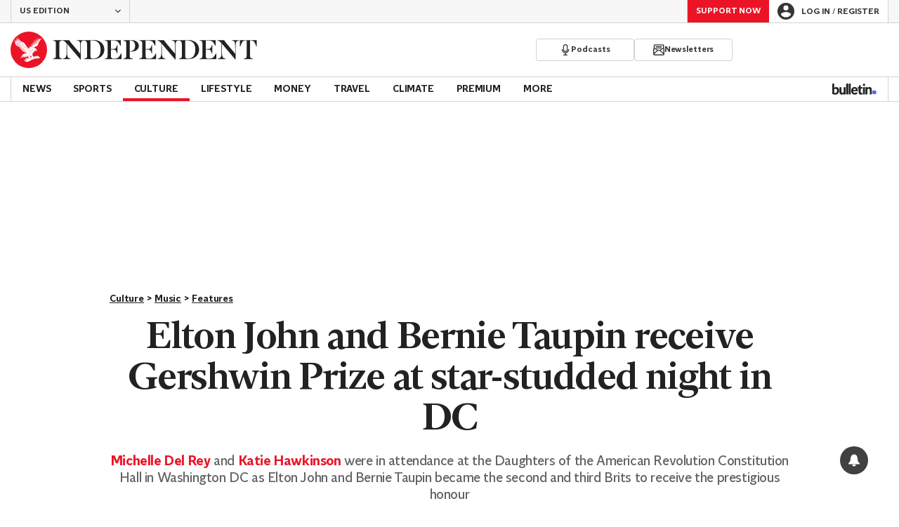

--- FILE ---
content_type: text/javascript;charset=UTF-8
request_url: https://pub.doubleverify.com/dvtag/34448457/DV1395182/pub.js
body_size: 22582
content:
/* CustomSignals GptSignals HouseHold LegacyLayer PLEMetrics SignalsAbs SignalsBsc SignalsCbs SignalsIds SignalsTvp SignalsVlp */
(()=>{var yr=Object.create;var $e=Object.defineProperty,Er=Object.defineProperties,Nt=Object.getOwnPropertyDescriptor,Ar=Object.getOwnPropertyDescriptors,br=Object.getOwnPropertyNames,It=Object.getOwnPropertySymbols,_r=Object.getPrototypeOf,Mt=Object.prototype.hasOwnProperty,wr=Object.prototype.propertyIsEnumerable;var ut=(n,e,t)=>e in n?$e(n,e,{enumerable:!0,configurable:!0,writable:!0,value:t}):n[e]=t,I=(n,e)=>{for(var t in e||(e={}))Mt.call(e,t)&&ut(n,t,e[t]);if(It)for(var t of It(e))wr.call(e,t)&&ut(n,t,e[t]);return n},Ee=(n,e)=>Er(n,Ar(e)),o=(n,e)=>$e(n,"name",{value:e,configurable:!0});var Ot=(n,e)=>()=>(n&&(e=n(n=0)),e);var Dr=(n,e)=>()=>(e||n((e={exports:{}}).exports,e),e.exports);var xr=(n,e,t,r)=>{if(e&&typeof e=="object"||typeof e=="function")for(let i of br(e))!Mt.call(n,i)&&i!==t&&$e(n,i,{get:()=>e[i],enumerable:!(r=Nt(e,i))||r.enumerable});return n};var Cr=(n,e,t)=>(t=n!=null?yr(_r(n)):{},xr(e||!n||!n.__esModule?$e(t,"default",{value:n,enumerable:!0}):t,n));var u=(n,e,t,r)=>{for(var i=r>1?void 0:r?Nt(e,t):e,l=n.length-1,c;l>=0;l--)(c=n[l])&&(i=(r?c(e,t,i):c(i))||i);return r&&i&&$e(e,t,i),i};var d=(n,e,t)=>ut(n,typeof e!="symbol"?e+"":e,t);var T=(n,e,t)=>new Promise((r,i)=>{var l=v=>{try{p(t.next(v))}catch(y){i(y)}},c=v=>{try{p(t.throw(v))}catch(y){i(y)}},p=v=>v.done?r(v.value):Promise.resolve(v.value).then(l,c);p((t=t.apply(n,e)).next())});var g,s=Ot(()=>{g=[{adServerId:"3843",adServerAccountId:"71347885",type:"gpt",customTracking:{c1:{type:"targeting",key:"permutive"}}}]});var a=Ot(()=>{});var Qt=Dr((Sa,Gt)=>{s();a();function Hr(n,e){if(typeof n!="function")throw new TypeError(`Expected the first argument to be a \`function\`, got \`${typeof n}\`.`);let t,r=0;return o(function(...l){clearTimeout(t);let c=Date.now(),p=c-r,v=e-p;v<=0?(r=c,n.apply(this,l)):t=setTimeout(()=>{r=Date.now(),n.apply(this,l)},v)},"throttled")}o(Hr,"throttle");Gt.exports=Hr});s();a();s();a();s();a();s();a();s();a();s();a();s();a();var N=[];for(let n=0;n<256;++n)N.push((n+256).toString(16).slice(1));function Lt(n,e=0){return(N[n[e+0]]+N[n[e+1]]+N[n[e+2]]+N[n[e+3]]+"-"+N[n[e+4]]+N[n[e+5]]+"-"+N[n[e+6]]+N[n[e+7]]+"-"+N[n[e+8]]+N[n[e+9]]+"-"+N[n[e+10]]+N[n[e+11]]+N[n[e+12]]+N[n[e+13]]+N[n[e+14]]+N[n[e+15]]).toLowerCase()}o(Lt,"unsafeStringify");s();a();var ct,Ir=new Uint8Array(16);function gt(){if(!ct){if(typeof crypto=="undefined"||!crypto.getRandomValues)throw new Error("crypto.getRandomValues() not supported. See https://github.com/uuidjs/uuid#getrandomvalues-not-supported");ct=crypto.getRandomValues.bind(crypto)}return ct(Ir)}o(gt,"rng");s();a();s();a();var Nr=typeof crypto!="undefined"&&crypto.randomUUID&&crypto.randomUUID.bind(crypto),pt={randomUUID:Nr};function Mr(n,e,t){var i,l,c;n=n||{};let r=(c=(l=n.random)!=null?l:(i=n.rng)==null?void 0:i.call(n))!=null?c:gt();if(r.length<16)throw new Error("Random bytes length must be >= 16");if(r[6]=r[6]&15|64,r[8]=r[8]&63|128,e){if(t=t||0,t<0||t+16>e.length)throw new RangeError(`UUID byte range ${t}:${t+15} is out of buffer bounds`);for(let p=0;p<16;++p)e[t+p]=r[p];return e}return Lt(r)}o(Mr,"_v4");function Or(n,e,t){return pt.randomUUID&&!e&&!n?pt.randomUUID():Mr(n,e,t)}o(Or,"v4");var mt=Or;var ne=o(()=>mt(),"uuid");s();a();var Le=o((n,e)=>((...t)=>{try{let r=n(...t);return r instanceof Promise?r.then(i=>i,i=>e(i,...t)):r}catch(r){return e(r,...t)}}),"withErrorHandler");s();a();var Fe,Ue,qe,X=class X{constructor(e,t){d(this,"collections",new Set);d(this,"children",new X.Set);d(this,"beforeDestroyed");this.beforeDestroyed=t!=null?t:(()=>{});for(let[r,i]of Object.entries(e))Object.defineProperty(this,r,{value:i});e.parent!=null&&(e.parent.destroyed?this.destroy():e.parent.children.add(this))}static Create(e,t){return new X(e,t)}static CreateRoot(e,t){return new X(e,t)}destroy(){if(this.beforeDestroyed!=null){try{this.beforeDestroyed(this)}catch(e){}for(let e of this.children)e.destroy();this.beforeDestroyed=void 0;for(let e of this.collections)e.delete(this)}return this}get destroyed(){return this.beforeDestroyed==null}};o(X,"EntityClass"),d(X,"Set",(Fe=class extends Set{add(t){return t.destroyed||(t.collections.add(this),super.add(t)),this}delete(t){return t.collections.delete(this),super.delete(t)}clear(){for(let t of this.values())t.collections.delete(this);super.clear()}peek(){return this.values().next().value}conjure(t){let r=this.peek();return r==null&&(r=t(),this.add(r)),r}},o(Fe,"EntitySet"),Fe)),d(X,"Map",(Ue=class extends Map{set(t,r){return t.destroyed||(t.collections.add(this),super.set(t,r)),this}delete(t){return t.collections.delete(this),super.delete(t)}clear(){for(let t of this.keys())t.collections.delete(this);return super.clear()}summon(t,r){let i=super.get(t);return i==null&&(i=r,this.set(t,i)),i}conjure(t,r){let i=super.get(t);return i==null&&(i=r(),this.set(t,i)),i}},o(Ue,"EntityMap"),Ue)),d(X,"Link",(qe=class extends X.Map{get(t){return super.conjure(t,()=>new X.Set)}},o(qe,"EntityLink"),qe));var Ae=X,R;(l=>(l.Set=Ae.Set,l.Map=Ae.Map,l.Link=Ae.Link,l.Create=Ae.Create,l.CreateRoot=Ae.CreateRoot))(R||(R={}));s();a();var Ze=class Ze{constructor(e,t,r){d(this,"_message","unknown");d(this,"_trace",[]);d(this,"_silenced",!1);if(e instanceof Ze)return e.addToTrace(r,t);typeof e=="object"&&e!=null&&"message"in e&&typeof e.message=="string"?this._message=e.message:this._message=`${e}`,this.addToTrace(r,t)}get message(){return this._message}get trace(){return this._trace}get silenced(){return this._silenced}silence(){return this._silenced=!0,this}addToTrace(e,t){return this._trace.unshift(e),this.maybeCompleteTrace(t),this}maybeCompleteTrace(e){return T(this,null,function*(){let t=this._trace.length;yield Promise.resolve(),yield Promise.resolve(),yield Promise.resolve(),!this.silenced&&t===this._trace.length&&e(this)})}};o(Ze,"TracedError");var Ge=Ze;var ft=class ft{constructor(e){d(this,"moduleInstances",new Map);d(this,"methodsToExecute",[]);d(this,"errorHandlers",[]);d(this,"activeSession",null);d(this,"executedMethodIndex",0);this.initializeModules(e)}initializeModules(e){let t=e.map(r=>this.createModule(r));for(let r of t)this.applyModuleDecoration(r),this.applyExecuteDecoration(r),this.applyPluginDecoration(r),this.applyErrorDecoration(r),this.applyCatchErrorDecoration(r)}get session(){if(this.activeSession==null)throw new Error("Core has no active session");return this.activeSession}inject(e){let t=this.modules,r=[];for(let i of e){let l=t[i.name];l==null?r.push(i):this.moduleInstances.set(i,l)}this.initializeModules(r),this.execute()}get(e){return this.getModule(e)}execute(){this.activeSession==null&&(this.activeSession=R.CreateRoot({id:ne()}));for(let e of this.methodsToExecute.slice(this.executedMethodIndex))e();this.executedMethodIndex=this.methodsToExecute.length}reset(){this.activeSession!=null&&(this.activeSession.destroy(),this.activeSession=null,this.executedMethodIndex=0)}get modules(){let e={};for(let[t,r]of this.moduleInstances)e[t.name]=r;return e}getModule(e){let t=this.moduleInstances.get(e);if(t==null)throw new Error(`module not in core: ${e.name}`);return t}createModule(e){if(e.prototype.moduleConfig==null)throw new Error(`not a module: ${e.name}`);let t=new e;return t.core=this,this.moduleInstances.set(e,t),t}applyModuleDecoration(e){var r;let t=e.constructor.prototype.moduleConfig;for(let{method:i}of t)e[i]=Le(e[i].bind(e),(l,...c)=>{throw this.traceError(l,`${e.constructor.name}.${i}(${c.map(p=>typeof p).join(",")})`)});(r=e.plugins)!=null||(e.plugins={}),e.pluginFunctions={};for(let i of Object.keys(e.plugins))e.pluginFunctions[i]=[],e.plugins[i]=(...l)=>{let c=[];for(let p of e.pluginFunctions[i])p(c,...l);return c}}applyExecuteDecoration(e){var r;let t=(r=e.constructor.prototype.executeConfig)!=null?r:[];for(let{method:i}of t)this.methodsToExecute.push(Le(e[i],l=>{this.traceError(l,"@execute")}))}applyPluginDecoration(e){var r;let t=(r=e.constructor.prototype.pluginConfig)!=null?r:[];for(let{PluggableClass:i,category:l,method:c}of t)this.getModule(i).pluginFunctions[l].push(Le((p,...v)=>{p.push(e[c](...v))},p=>{this.traceError(p,`@plugin(${i.name},'${l}')`)}))}applyErrorDecoration(e){var r;let t=(r=e.constructor.prototype.errorConfig)!=null?r:[];for(let{method:i}of t)this.errorHandlers.push(Le(e[i],l=>{l instanceof Ge&&l.silence()}))}applyCatchErrorDecoration(e){var r;let t=(r=e.constructor.prototype.catchErrorConfig)!=null?r:[];for(let{method:i}of t)e[i]=Le(e[i],l=>{this.traceError(l,"@catchError")})}traceError(e,t){return new Ge(e,r=>this.reportError(r),t)}reportError(e){for(let t of this.errorHandlers)t(e.message,[...e.trace])}};o(ft,"Core");var Qe=ft;s();a();s();a();var ht=[],et=ht;var f=o(n=>{let e=n.prototype,t=Object.getOwnPropertyNames(e).filter(r=>{var i;return r!=="constructor"&&((i=Object.getOwnPropertyDescriptor(e,r))==null?void 0:i.value)instanceof Function});e.moduleConfig=t.map(r=>({method:r})),ht.push(n)},"moduleClass"),C=o(n=>e=>{},"attachModule"),_=o((n,e)=>{var t;n.executeConfig=(t=n.executeConfig)!=null?t:[],n.executeConfig.push({method:e})},"executeMethod"),h=o((n,e)=>(t,r)=>{var i;t.pluginConfig=(i=t.pluginConfig)!=null?i:[],t.pluginConfig.push({PluggableClass:n,category:e,method:r})},"pluginMethod"),Be=o((n,e)=>{var t;n.catchErrorConfig=(t=n.catchErrorConfig)!=null?t:[],n.catchErrorConfig.push({method:e})},"catchErrorMethod"),vt=o((n,e)=>{var t;n.errorConfig=(t=n.errorConfig)!=null?t:[],n.errorConfig.push({method:e})},"errorMethod");s();a();s();a();s();a();var S=class{constructor(){d(this,"timeFunction",new R.Map)}window(){return window}document(){return this.window().document}pageUrl(){var e,t;return(t=(e=this.window().location)==null?void 0:e.href)!=null?t:""}hostname(){return new URL(this.pageUrl()).hostname}time(){return this.timeFunction.conjure(this.core.session,()=>{let e=this.window(),t=!1;try{t=typeof e.performance.now()=="number"}catch(r){}return t?()=>Math.floor(e.performance.now()):()=>e.Date.now()})()}sendBeacon(e){try{let t=this.window().navigator;typeof(t==null?void 0:t.sendBeacon)=="function"?t.sendBeacon(e):new Image().src=e}catch(t){}}};o(S,"Env"),S=u([f],S);s();a();var Ft=o((n,e)=>(e==null?void 0:e.structuredClone)!=null?e.structuredClone(n):JSON.parse(JSON.stringify(n)),"deepClone");s();a();s();a();var Ut=o(n=>{if(typeof n!="object"||n===null||Array.isArray(n))return!1;let e=n;return e.gdprApplies!==void 0&&typeof e.gdprApplies!="boolean"&&e.gdprApplies!==0&&e.gdprApplies!==1||e.eventStatus!=="tcloaded"&&e.eventStatus!=="cmpuishown"&&e.eventStatus!=="useractioncomplete"&&e.eventStatus!==void 0||e.tcString!==void 0&&typeof e.tcString!="string"?!1:e.gdprApplies===!1||e.gdprApplies===0||e.gdprApplies===void 0?!(e.tcString!==void 0||e.purpose!==void 0||e.vendor!==void 0||e.publisher!==void 0):!(typeof e.tcString!="string"||!Lr(e.purpose)||!Fr(e.vendor)||!Ur(e.publisher))},"isValidTCData"),Lr=o(n=>{if(typeof n!="object"||n===null)return!1;let e=n;return tt(e.consents)&&tt(e.legitimateInterests)},"isValidPurposeObject"),Fr=o(n=>{if(typeof n!="object"||n===null)return!1;let e=n;return tt(e.consents)&&tt(e.legitimateInterests)},"isValidVendorObject"),Ur=o(n=>{if(typeof n!="object"||n===null||n===void 0)return!1;let e=n;return!(e.restrictions!==void 0&&!qr(e.restrictions))},"isValidPublisherObject"),tt=o(n=>typeof n!="object"||n===null?!1:Object.entries(n).every(([e,t])=>{let r=parseInt(e,10);return!isNaN(r)&&(typeof t=="boolean"||t===void 0)}),"isRecordOfBooleansOrUndefined"),qr=o(n=>typeof n!="object"||n===null?!1:Object.entries(n).every(([e,t])=>{let r=parseInt(e,10);return isNaN(r)||typeof t!="object"||t===null?!1:Object.entries(t).every(([i,l])=>{let c=parseInt(i,10),p=Number(l);return!isNaN(c)&&!isNaN(p)&&p>=0&&p<=3})}),"isValidPublisherRestrictions");var We=126,qt=2,kr=20,Yr=250;var Y=class{constructor(){d(this,"firstResultPromise",new R.Map);d(this,"tcState",new R.Map);d(this,"declaredPurposes",new R.Map);d(this,"plugins",{signalReady:o(()=>[],"signalReady")})}getTcState(){return I({},this.tcState.conjure(this.core.session,()=>({apiAvailable:this._getCmpApi()!=null,applies:"",signalSettled:!1,tcString:""})))}getDeclaredPurposes(){return I({},this.declaredPurposes.conjure(this.core.session,()=>({purposes:[],flexiblePurposes:[2,7,8,10],legIntPurposes:[2,7,8,10]})))}getTcStateAsync(){return T(this,null,function*(){return yield this._getTcStatePromise(),this.getTcState()})}apiAvailable(){return this.getTcState().apiAvailable}applies(){let e=this.getTcState();return e.applies==="1"?!0:e.applies==="0"?!1:void 0}hasLegalBasis(e){let{applies:t,tcString:r,purpose:i,vendor:l}=this.getTcState();if(t!=="1"||r===""||i==null||l==null)return;let c=this._getActiveLegalBasis(e);if(c!=null)return c===0?!1:c===1?i.consents[e]===!0&&l.consent===!0:i.legitimateInterests[e]===!0&&l.legitimateInterest===!0}_getTcStatePromise(){return T(this,null,function*(){return this.firstResultPromise.conjure(this.core.session,()=>this._monitorTcState()).catch(()=>{})})}_monitorTcState(){return T(this,null,function*(){let e=yield this._getCmpApiAsync();if(e!=null){try{e("getVendorList",qt,(t,r)=>{var i;if(r===!0&&((i=t==null?void 0:t.vendors)==null?void 0:i[We])!=null){let{purposes:l,flexiblePurposes:c,legIntPurposes:p}=t.vendors[We];this._setDeclaredPurposes({purposes:l,flexiblePurposes:c,legIntPurposes:p})}})}catch(t){}yield new Promise(t=>{try{e("addEventListener",qt,(r,i)=>{i===!0&&Ut(r)&&this._setTcState(r),t()})}catch(r){t()}})}})}_getCmpApiAsync(){return T(this,null,function*(){let e=this.core.get(S).window(),t=this._getCmpApi(),r=0;for(;t==null&&r<kr;)r++,yield new Promise(i=>e.setTimeout(i,Yr)),t=this._getCmpApi();return t})}_getCmpApi(){let t=this.core.get(S).window().__tcfapi;if(typeof t=="function")return t}_setDeclaredPurposes(e){this.declaredPurposes.set(this.core.session,{purposes:[...e.purposes],flexiblePurposes:[...e.flexiblePurposes],legIntPurposes:[...e.legIntPurposes]})}_setTcState(e){let t=this._convertTcDataToTcState(e);this.tcState.set(this.core.session,t),t.signalSettled&&this.plugins.signalReady()}_convertTcDataToTcState(e){let t=e.gdprApplies==null?"":e.gdprApplies===!0||e.gdprApplies===1?"1":"0",r=e.eventStatus==="tcloaded"||e.eventStatus==="useractioncomplete"||t==="0",i={apiAvailable:!0,applies:t,signalSettled:r,tcString:""};return!(e.gdprApplies===!0||e.gdprApplies===1)||e.tcString===""?i:Ee(I({},i),{tcString:e.tcString,purpose:Ft(e.purpose),vendor:{legitimateInterest:e.vendor.legitimateInterests[We]===!0,consent:e.vendor.consents[We]===!0},publisherRestrictions:this._extractDvRestrictions(e.publisher.restrictions)})}_extractDvRestrictions(e){let t={};for(let[r,i]of Object.entries(e)){let l=i[We];l!=null&&(t[Number(r)]=l)}return t}_getActiveLegalBasis(e){let t=this.getDeclaredPurposes(),{publisherRestrictions:r}=this.getTcState();if(r==null)return;let i=r[e];if(i===0)return 0;let l=t.legIntPurposes.includes(e)?2:t.purposes.includes(e)?1:0;if(l===0)return 0;if(i===1||i===2){let c=i===1?1:2,p=t.flexiblePurposes.includes(e);return l===c||p?c:0}return l}};o(Y,"Gdpr"),u([_],Y.prototype,"_getTcStatePromise",1),Y=u([f],Y);s();a();s();a();var jr=[[/((\?)|&)(?:amp_lite|fr=operanews)/g,"$2"],[/(^https?:\/\/)(www\.)/g,"$1"],[/(((\?)|&|%3F|%26|;)(?:utm_campaign|utm_source|utm_content|utm_term|utm_viral|utm_medium|utm_identifier|utm_key|fb_source|referrer|referer|ref|rand|rnd|randid|\.?rand|\.?partner|cb|count|adid|session|sessionid|session_redirect|param\d|userinfo|uid|refresh|ocid|ncid|clickenc|fbclid|amp_js_v|amp_gsa|ns_source|ns_campaign|ns_mchanel|ns_mchannel|ns_linkname|ns_fee|src|ex_cid|usqp|source|xid|trkid|utm_social-type|mbid|utm_brand|__twitter_impression|utm_referrer|CMP|cmp|_cmp|cq_cmp)=[^&]*)/g,"$3"],[/[/.]amp(?:\/[?&]*)?$/g,""],[/((\?)|&)(?:outputType|isFollow|suppressMediaBar|cid|ICID|icid|bdk|wtu_id_h|utm_placement|intcmp|_native_ads|traffic_source|entry|\.tsrc|autoplay|autostart|dc_data|influencer|pubdate|utm_hp_ref|redirect|service|refresh_ce|refresh_cens|xcmg|target_id|_amp)=[^&]*/g,"$2"],[/(\?|&)(?:amp)(?:&|$|=[^&]*)/g,"$1"]],Vr=[[/(?:\/|\/\?|\?|&|\/\$0|#[\s\S]*)+$/g,""],[/(?:\/|\/\?|\?|&|\/\$0|#[\s\S]*)+$/g,""]],kt=o((n,e)=>{for(let[t,r]of n)e=e.replace(t,r);return e},"replaceByRules"),Yt=o(n=>{let e=kt(jr,n);return kt(Vr,e)},"normalizeUrl");s();a();var jt=o(n=>n.split("?",1)[0].split("#",1)[0],"stripUrlQuery");s();a();var j=class{getTagInfo(){return{ctx:"34448457",cmp:"DV1395182"}}getShortCommitId(){return"fdd651c"}getBuildTimestamp(){return 1769133623251}getAuthToken(){return"ydoZX51pdZDy8oMxawiW4IHLFrMLbedG+ouFZPHqo+y5gGNGl77Ka1fef1gU5PBtxrVRfuHC0v8kdM1iJM9NCV/81qt9mXs+Ueoj+ZXby7zF0btsonR2S2jNwAHGuX6UqksVTrzIc9Mt7nNGKthermOudirZOBgyuWkxvHE="}};o(j,"DefinedVariables"),j=u([f],j);s();a();var Vt=o((n,e)=>{try{let t=new URLSearchParams(n),r=t.get("ctx"),i=t.get("cmp");if(r!=null&&i!=null)return{ctx:r,cmp:i,prefetch:e,legacy:!0}}catch(t){}return null},"parseInfo"),zt=o(n=>{var e;return n.pathname!=="/signals/pub.js"?null:(e=Vt(n.search,!0))!=null?e:Vt(n.hash.substring(1).split("?")[0],!1)},"parseLegacyPagetagUrl");var zr=1e3,$r=/^\/dvtag\/([^/]+)\/([^/]+)\/pub\.js$/,D=class{constructor(){d(this,"visit");d(this,"tagInfo");d(this,"currentScriptBaseUrlCache");d(this,"plugins",{newVisit:o(e=>[],"newVisit"),overrideTagInfo:o(e=>[],"overrideTagInfo")});d(this,"_normalizeUrl",Yt)}_initialize(){this.getTagInfo(),this.getCurrentScriptBaseUrl(),this.updateVisit(!1),this.plugins.newVisit(this.visit),this._installNavigationListener()}getTagInfo(){var e;if(this.tagInfo==null){try{this.tagInfo=this._parseTagInfo()}catch(r){}(e=this.tagInfo)!=null||(this.tagInfo={ctx:"unknown",cmp:"unknown"});let t=this.plugins.overrideTagInfo(this.tagInfo);t.length>0&&(this.tagInfo=I(I({},this.tagInfo),t[0]))}return this.tagInfo}_parseTagInfo(){let e=this.core.get(j).getTagInfo();if(e!=null)return e;let t=this._getCurrentScriptSrc();if(t==null)return null;let r=new URL(t,"https://pub.doubleverify.com"),i=r.pathname,l=$r.exec(i);if(l!=null){let[,c,p]=l;return{ctx:c,cmp:p}}return zt(r)}_getCurrentScriptSrc(){var e,t;return(t=(e=this.core.get(S).window().document.currentScript)==null?void 0:e.getAttribute("src"))!=null?t:null}getCurrentScriptBaseUrl(){if(this.currentScriptBaseUrlCache!==void 0)return this.currentScriptBaseUrlCache;let e=this._getCurrentScriptSrc();if(e==null)return null;try{e.startsWith("//")&&(e="https:"+e);let{origin:t,pathname:r}=new URL(e),i=r.split("/").slice(0,-1).join("/");return this.currentScriptBaseUrlCache=`${t}${i}/`,this.currentScriptBaseUrlCache}catch(t){return null}}updateVisit(e=!0){var r,i;let t=this.getStrippedPageUrl();if(this.visit==null||this.visit.strippedUrl!==t){let l=ne();this.visit={strippedUrl:t,normalizedUrl:this._normalizeUrl(this.core.get(S).window().location.href),uuid:l,sessionUuid:(i=(r=this.visit)==null?void 0:r.sessionUuid)!=null?i:l},e&&this.plugins.newVisit(this.visit)}return this.visit}getVisit(){var e;return(e=this.visit)!=null?e:this.updateVisit(!1)}getStrippedPageUrl(){return jt(this.core.get(S).window().location.href)}getNormalizedPageUrl(){return this.getVisit().normalizedUrl}getVisitUuid(){return this.getVisit().uuid}getSessionUuid(){return this.getVisit().sessionUuid}_installNavigationListener(){var r;let e=this.core.get(S).window(),t=o(()=>this.updateVisit(!0),"cb");((r=e.navigation)==null?void 0:r.addEventListener)!=null?e.navigation.addEventListener("navigatesuccess",t):setInterval(t,zr)}};o(D,"Context"),u([_],D.prototype,"_initialize",1),D=u([f],D);s();a();s();a();s();a();var be=o(()=>(...n)=>[],"apiPlugin"),M=class{constructor(){d(this,"plugins",{queueAdRequest:be(),defineSlot:be(),adRendered:be(),adRemoved:be(),getTargeting:be(),addEventListener:o((e,t)=>[],"addEventListener"),removeEventListener:o((e,t)=>[],"removeEventListener"),toggleDebugMode:be(),_debugScriptLoaded:be()})}_initialize(){var r;let e=this.core.get(S).window(),t=(r=e.dvtag)!=null?r:{};e.dvtag=t,t.queueAdRequest=this.queueAdRequest,t.defineSlot=this.defineSlot,t.adRendered=this.adRendered,t.adRemoved=this.adRemoved,t.getTargeting=this.getTargeting,t.addEventListener=this.addEventListener,t.removeEventListener=this.removeEventListener,t.toggleDebugMode=this.toggleDebugMode,t._debugScriptLoaded=this._debugScriptLoaded}queueAdRequest(...e){this.plugins.queueAdRequest(...e)}defineSlot(...e){this.plugins.defineSlot(...e)}adRendered(...e){this.plugins.adRendered(...e)}adRemoved(...e){this.plugins.adRemoved(...e)}getTargeting(...e){var t;return(t=this.plugins.getTargeting(...e)[0])!=null?t:{}}addEventListener(e,t){this.plugins.addEventListener(e,t)}removeEventListener(e,t){this.plugins.removeEventListener(e,t)}toggleDebugMode(...e){this.plugins.toggleDebugMode(...e)}_debugScriptLoaded(...e){this.plugins._debugScriptLoaded(...e)}};o(M,"Api"),u([_],M.prototype,"_initialize",1),M=u([f],M);s();a();var St=class St{constructor(){d(this,"pending",[]);d(this,"flushing",!1)}push(e){this.pending.push(e),this.flush()}flush(){return T(this,null,function*(){var t;if(this.flushing)return;this.flushing=!0;let e=this.pending.shift();for(;e!=null;){try{yield e.promise}catch(r){}try{(t=e.callback)==null||t.call(e)}catch(r){}e=this.pending.shift()}this.flushing=!1})}};o(St,"AsyncQueue");var rt=St;var b=class{constructor(){d(this,"plugins",{adRequestQueued:o(e=>[],"adRequestQueued"),adRequestTimedOut:o(e=>[],"adRequestTimedOut"),adRequestBeforeRelease:o(e=>[],"adRequestBeforeRelease"),adRequestCompleted:o(e=>[],"adRequestCompleted")});d(this,"queue",new rt);d(this,"adRequestCounter",0)}_queueAdRequest(e={}){var l,c;let t={index:this.adRequestCounter++,status:"queued",timeoutValue:(l=e.timeout)!=null?l:0,onDvtagReadyCalled:(c=e.timestamp)!=null?c:0,waitingStarted:new Date().getTime(),internal:e.internal};this.core.get(D).updateVisit(),this.plugins.adRequestQueued(t);let r=e.callback;r===void 0?e.callback=()=>{}:r===null?t.status="tag-timeout":e.callback=()=>{t.status="queue-timeout",t.callbackCalled=new Date().getTime(),e.callback=null,this.plugins.adRequestTimedOut(t);try{r()}catch(p){}};let i=o(()=>{if(e.callback!=null){e.callback=null,t.status="success",t.callbackCalled=new Date().getTime(),this.plugins.adRequestBeforeRelease(t);try{r==null||r()}catch(p){}}else this.plugins.adRequestBeforeRelease(t);t.waitingEnded=new Date().getTime(),this.plugins.adRequestCompleted(t)},"onAsyncOperationsCompleted");this.queue.push({callback:i,adRequest:t})}delayAdRequests(e){this.queue.push({promise:e})}};o(b,"AdRequestQueue"),u([h(M,"queueAdRequest")],b.prototype,"_queueAdRequest",1),b=u([f],b);s();a();var Qr="https://vtrk.doubleverify.com",$t="dvtag",Br=1,O=class{constructor(){d(this,"sharedDataPoints");d(this,"legacyAdRequestsSeen",0)}_onAdRequestCompleted(e){if(e.internal&&(this.legacyAdRequestsSeen+=1),e.index>0&&!(e.internal&&this.legacyAdRequestsSeen===1))return;let{timeoutValue:t,onDvtagReadyCalled:r,callbackCalled:i}=e,l=i!=null?i-r:t,{applies:c,apiAvailable:p}=this.core.get(Y).getTcState();this.fireEvent(e.index===0?"ad-request":"legacy-ad-request",{cd111:e.status,cm106:e.index,cm107:l,cd112:e.internal?"legacy":"modern",cd115:c,cm116:p?1:0},{sampleInterval:Br})}_getSharedDataPoints(){if(this.sharedDataPoints==null){let e=this.core.get(D),t=this.core.get(j),r=this.core.get(S),{ctx:i,cmp:l,legacy:c}=e.getTagInfo(),p=r.hostname(),v=e.getSessionUuid(),y=t.getShortCommitId(),x=e.getCurrentScriptBaseUrl(),U;if(x!=null){let ce=new URL(x);ce.hostname.endsWith(".doubleverify.com")?U="com":ce.hostname.endsWith(".dv.tech")&&(U="tech")}this.sharedDataPoints={cd102:y,cd103:"",cd107:v,cd109:c?"legacy":"modern",cd200:U,cd108:"",cd105:i,cd106:l,cd104:p}}return this.sharedDataPoints}fireEvent(e,t,{sampleInterval:r=1,trackerUuid:i=ne(),spoofWrapperId:l=!1}={}){if(Math.random()>=1/r)return;t=Ee(I(I({},t),this._getSharedDataPoints()),{cd101:e,cm101:r});let c=Ee(I({ec:$t,ea:t.cd101,ctx:l?$t:t.cd105,cmp:t.cd106},t),{cid:i,t:"event",v:1,z:i,cd160:i}),p=new URL(Qr);for(let[v,y]of Object.entries(c))y!=null&&p.searchParams.set(v,`${y}`);this.core.get(S).sendBeacon(p.href)}};o(O,"Events"),u([h(b,"adRequestCompleted")],O.prototype,"_onAdRequestCompleted",1),O=u([f],O);s();a();s();a();var ie=class{constructor(){d(this,"plugins",{shouldPerformIntentionalDuplicateMeasurement:o(e=>[],"shouldPerformIntentionalDuplicateMeasurement"),shouldEnforcePLEMetricsCompliance:o(()=>[],"shouldEnforcePLEMetricsCompliance")})}shouldPerformIntentionalDuplicateMeasurement(e){return this.plugins.shouldPerformIntentionalDuplicateMeasurement(e).some(t=>t===!0)}shouldEnforcePLEMetricsCompliance(){return this.plugins.shouldEnforcePLEMetricsCompliance().some(e=>e===!0)}};o(ie,"MeasurementFlags"),ie=u([f],ie);var Wr={PLEMetrics:{purposes:[8]}},J=class{constructor(){d(this,"plugins",{permissionsChanged:o(()=>[],"permissionsChanged")});d(this,"plemDryRunEnabled",new R.Map)}_onSignalReady(){this.plugins.permissionsChanged()}_canProcessInternal(e){let t=Wr[e];if(t==null)return!0;let r=this.core.get(Y);if(!r.apiAvailable())return!0;let i=r.applies();return i===void 0?!1:i===!1?!0:t.purposes.every(l=>r.hasLegalBasis(l)===!0)}canProcess(e){return e==="PLEMetrics"&&this.plemDryRunEnabled.conjure(this.core.session,()=>this.core.get(ie).shouldEnforcePLEMetricsCompliance()!==!0)?{result:!0,resultWithoutDryRun:this._canProcessInternal(e),dryRunEnabled:!0}:{result:this._canProcessInternal(e)}}};o(J,"DataProcessingPermissions"),u([h(Y,"signalReady")],J.prototype,"_onSignalReady",1),J=u([f],J);s();a();s();a();s();a();s();a();var E=class{constructor(){d(this,"plugins",{slotDiscovered:o((e,t)=>[],"slotDiscovered")});d(this,"slots",new R.Set)}getSlot(e,t){for(let r of this.slots)if(r.adServer===e&&r.elementId===t)return r}getSlots(e){let t=[...this.slots];return e==null?t:t.filter(r=>r.adServer===e)}createSlot(e,t,r,i,l,c){let p=this.getSlot(e,r);p!=null&&p.destroy();let v=R.Create({parent:this.core.session,adServer:e,elementId:r,adUnit:i,adServerConfig:l,uuid:ne(),creationTime:Date.now()});return this.slots.add(v),c==null||c(v),this.plugins.slotDiscovered(v,t),v}};o(E,"SlotStore"),E=u([f],E);var ge=class{constructor(){d(this,"plugins",{adRemoved:o(e=>[],"adRemoved")})}_monitorAdRemoval(e){let t=this.core.get(S).document().getElementById(e.elementId);if(t==null)return;R.Create({parent:e,observer:new MutationObserver(i=>{let l=i.length,c=0,p=t.children.length;for(let v=i.length-1;v>=0;v--){let y=i[v];if(p===0){this.plugins.adRemoved(e);break}if(c===l-1)break;let x=y.removedNodes.length-y.addedNodes.length;p+=x,c++}})},({parent:i,observer:l})=>{l.disconnect(),this.plugins.adRemoved(i)}).observer.observe(t,{childList:!0})}};o(ge,"AdRemoved"),u([h(E,"slotDiscovered")],ge.prototype,"_monitorAdRemoval",1),ge=u([f],ge);var P=class{constructor(){d(this,"adEmpty",new R.Map);d(this,"adRequestInFlight",new R.Map);d(this,"nonEmptyAdResponses",new R.Map);d(this,"creatives",new R.Link);d(this,"plugins",{adRequested:o(e=>[],"adRequested"),adRequestedOrInferred:o(e=>[],"adRequestedOrInferred"),adRendered:o((e,t)=>[],"adRendered"),adRemoved:o(e=>[],"adRemoved")})}setAdRequested(e){this.adRequestInFlight.set(e,!0),this.plugins.adRequested(e),this.plugins.adRequestedOrInferred(e)}setAdRendered(e,t){this.adRequestInFlight.get(e)!==!0&&this.plugins.adRequestedOrInferred(e),this._setAdRemoved(e),this.adEmpty.set(e,!1),this.adRequestInFlight.set(e,!1),t!=null&&this.nonEmptyAdResponses.set(e,this.nonEmptyAdResponses.summon(e,0)+1);let r=null;if(t!=null){let i=this.core.get(S).time();r=R.Create(I({parent:e,timestamp:i},t)),this.creatives.get(e).add(r)}this.plugins.adRendered(e,r)}_setAdRemoved(e){if(this.adEmpty.get(e)===!1){this.adEmpty.set(e,!0);for(let t of this.creatives.get(e))t.destroy();this.plugins.adRemoved(e)}}getNonEmptyAdRenderedCount(e){return this.nonEmptyAdResponses.summon(e,0)}};o(P,"AdServerHub"),u([h(ge,"adRemoved")],P.prototype,"_setAdRemoved",1),P=u([f],P);var Z=class{constructor(){d(this,"renderCount",0);d(this,"disabled",!1)}_onAdRendered(){this.disabled||(this.renderCount+=1)}reset(){this.disabled||(this.renderCount=0)}getRenderCount(){return this.renderCount}disable(){this.disabled=!0}};o(Z,"AdRenderedCounter"),u([h(P,"adRendered")],Z.prototype,"_onAdRendered",1),Z=u([f],Z);s();a();var pe=class{_shouldEnforcePLEMetricsCompliance(){return!0}};o(pe,"PLEMetricsComplianceFlag"),u([h(ie,"shouldEnforcePLEMetricsCompliance")],pe.prototype,"_shouldEnforcePLEMetricsCompliance",1),pe=u([f],pe);s();a();var Wt=Cr(Qt(),1);s();a();var Tt=class Tt{constructor(e){d(this,"arr");d(this,"start");d(this,"size");this.arr=new Array(e),this.start=0,this.size=0}push(e){this.size===this.arr.length?this.start=this.nthIndex(1):this.size+=1,this.arr[this.nthIndex(this.size-1)]=e}nthIndex(e){return(this.start+e)%this.arr.length}last(){return this.size===0?null:this.arr[this.nthIndex(this.size-1)]}findNewest(e){for(let t=this.size-1;t>=0;t--){let r=this.arr[this.nthIndex(t)];if(e(r))return r}return null}};o(Tt,"RingBuffer");var nt=Tt;var Bt=10,Kr=100,Xr=3e3,Jr=2e3,V=class{constructor(){d(this,"measurements",new nt(20));d(this,"lastNavigationTime");d(this,"viewportWidths",new Set);d(this,"documentHeights",new Set);d(this,"disabled",!1);d(this,"scrollListener");d(this,"resetTimeoutId")}_initialize(){return T(this,null,function*(){let{document:e}=this.core.get(S).window();e.readyState==="loading"&&(yield new Promise(t=>e.addEventListener("DOMContentLoaded",()=>t(void 0)))),this.scrollListener=(0,Wt.default)(()=>{this._updateScrollMetrics()},200),e.addEventListener("scroll",this.scrollListener),this._updateScrollMetrics()})}_getScrollData(){let e=this.core.get(S).document().compatMode==="BackCompat",{scrollHeight:t,clientHeight:r,clientWidth:i}=this.core.get(S).window().document[e?"body":"documentElement"];return{scrollY:Math.floor(this.core.get(S).window().scrollY),viewportHeight:r,viewportWidth:i,documentHeight:t}}_getScrollPercentage({scrollY:e,documentHeight:t,viewportHeight:r}){return t===r?0:e/(t-r)}_updateScrollMetrics(e=!1){var v;let t=this._getScrollData(),r=this.lastNavigationTime!=null&&Date.now()-this.lastNavigationTime<Xr;this.viewportWidths.size<Bt&&this.viewportWidths.add(t.viewportWidth),this.documentHeights.size<Bt&&this.documentHeights.add(t.documentHeight);let{deepestScrollData:i,deepestScrollWithResetData:l,maxScrollData:c,hasScrolledToTop:p}=(v=this.measurements.last())!=null?v:{};p=!e&&p===!0||t.scrollY<t.viewportHeight,(c==null||r||t.scrollY>=c.scrollY)&&(c=t),(i==null||r||this._getScrollPercentage(t)>=this._getScrollPercentage(i))&&(i=t),(l==null||r||this._getScrollPercentage(t)>=this._getScrollPercentage(l)||t.documentHeight-l.documentHeight>Kr)&&(l=t),this.measurements.push({time:Date.now(),hasScrolledToTop:p,maxScrollData:c,deepestScrollData:i,deepestScrollWithResetData:l})}getScrollMeasurements(e){var r;let t;return e==null?t=this.measurements.last():t=(r=this.measurements.findNewest(i=>i.time<Date.now()-e))!=null?r:this.measurements.last(),t==null?null:Ee(I({},t),{viewportWidths:this.viewportWidths,documentHeights:this.documentHeights})}reset(){this.disabled||(this.resetTimeoutId!=null&&clearTimeout(this.resetTimeoutId),this.lastNavigationTime=Date.now(),this._updateScrollMetrics(!0),this.resetTimeoutId=setTimeout(()=>this._updateScrollMetrics(),Jr))}disable(){this.disabled||(this.scrollListener&&(this.core.get(S).window().document.removeEventListener("scroll",this.scrollListener),this.scrollListener=void 0),this.resetTimeoutId!=null&&(clearTimeout(this.resetTimeoutId),this.resetTimeoutId=void 0),this.disabled=!0)}};o(V,"ScrollMetrics"),u([_],V.prototype,"_initialize",1),V=u([f],V);s();a();s();a();var Ht=o((n,{deepestScrollData:e,deepestScrollWithResetData:t,maxScrollData:r,viewportWidths:i,documentHeights:l},{inFocusMs:c,visibleMs:p,visibleAndInFocusMs:v},y,x,U,ce)=>{var Oe;let K=(Oe=performance==null?void 0:performance.now)==null?void 0:Oe.call(performance);return{cd110:n.visit.normalizedUrl,cd111:[...i].join(","),cd112:[...l].join(","),cd113:n.visit.uuid,cm106:c,cm107:p,cm108:x,cm109:U,cm110:n.visitIndex,cm111:n.infiniteScrollDetected?1:0,cm116:K!=null?K/1e3:void 0,cm117:v,cm118:n.visitStart/1e3,cm119:Date.now()/1e3,cm120:n.trackerCount,cm121:e.scrollY,cm122:e.viewportHeight,cm123:e.viewportWidth,cm124:e.documentHeight,cm125:t.scrollY,cm126:t.viewportHeight,cm127:t.viewportWidth,cm128:t.documentHeight,cm129:r.scrollY,cm130:r.viewportHeight,cm131:r.viewportWidth,cm132:r.documentHeight,cm133:y,cd114:ce===!1?"0":"1"}},"createPlemTracker"),Kt=o(n=>({cd110:n.visit.normalizedUrl,cd113:n.visit.uuid,cm110:n.visitIndex,cm118:n.visitStart/1e3,cm119:Date.now()/1e3,cm120:n.trackerCount,cd114:"0"}),"createPlemRejectionTracker");s();a();s();a();var Rt=class Rt{constructor(){d(this,"runningSince",null);d(this,"totalTimeMs",0)}getTimestamp(){return Date.now()}getCurrentRunningTime(){return this.runningSince!=null?this.getTimestamp()-this.runningSince:0}start(){this.runningSince=this.getTimestamp()}stop(){this.totalTimeMs+=this.getCurrentRunningTime(),this.runningSince=null}add(e){this.totalTimeMs+=e}get(){return this.totalTimeMs+this.getCurrentRunningTime()}reset(e=!1){this.runningSince=this.runningSince!=null&&e?Date.now():null,this.totalTimeMs=0}};o(Rt,"Timer");var ke=Rt;var ee=class{constructor(){d(this,"inFocusTimer",new ke);d(this,"visibleTimer",new ke);d(this,"visibleInFocusTimer",new ke);d(this,"disabled",!1);d(this,"focusListener");d(this,"blurListener");d(this,"visibilityChangeListener")}_initialize(){return T(this,null,function*(){var r,i,l;let e=this.core.get(S).window(),t=(l=(i=(r=e.performance)==null?void 0:r.now)==null?void 0:i.call(r))!=null?l:0;this.focusListener=()=>{this.inFocusTimer.start(),e.document.hidden||this.visibleInFocusTimer.start()},this.blurListener=()=>{this.inFocusTimer.stop(),this.visibleInFocusTimer.stop()},this.visibilityChangeListener=()=>{e.document.hidden?(this.visibleTimer.stop(),this.visibleInFocusTimer.stop()):(this.visibleTimer.start(),e.document.hasFocus()&&this.visibleInFocusTimer.start())},e.addEventListener("focus",this.focusListener),e.addEventListener("blur",this.blurListener),e.document.addEventListener("visibilitychange",this.visibilityChangeListener),e.document.hasFocus()&&(this.inFocusTimer.add(t),this.inFocusTimer.start(),e.document.hidden||(this.visibleInFocusTimer.add(t),this.visibleInFocusTimer.start())),e.document.hidden||(this.visibleTimer.add(t),this.visibleTimer.start())})}getVisibilityMeasurements(){return{inFocusMs:this.inFocusTimer.get(),visibleMs:this.visibleTimer.get(),visibleAndInFocusMs:this.visibleInFocusTimer.get()}}reset(){this.disabled||(this.visibleTimer.reset(!0),this.inFocusTimer.reset(!0),this.visibleInFocusTimer.reset(!0))}disable(){if(this.disabled)return;let e=this.core.get(S).window();this.focusListener&&(e.removeEventListener("focus",this.focusListener),this.focusListener=void 0),this.blurListener&&(e.removeEventListener("blur",this.blurListener),this.blurListener=void 0),this.visibilityChangeListener&&(e.document.removeEventListener("visibilitychange",this.visibilityChangeListener),this.visibilityChangeListener=void 0),this.disabled=!0}};o(ee,"VisibilityMetrics"),u([_],ee.prototype,"_initialize",1),ee=u([f],ee);var Zr=6e4,en=3660*1e3,tn=59.5*60*1e3,rn=6e4,nn=2500,on=5e3,sn=1500,me=class{constructor(){d(this,"currVisit");d(this,"pendingTracker");d(this,"tagLoadTime");d(this,"firstContentfulPaint");d(this,"processingAllowed");d(this,"disabled",!1);d(this,"visibilityChangeListener");d(this,"finalTrackerIntervalId")}_initialize(){return T(this,null,function*(){var t,r;let e=this.core.get(S).window();this.tagLoadTime=(r=(t=e.performance)==null?void 0:t.now)==null?void 0:r.call(t),this._updateFirstContentfulPaint(),this.visibilityChangeListener=()=>{e.document.hidden&&this._flushTrackers()},e.document.addEventListener("visibilitychange",this.visibilityChangeListener),this.finalTrackerIntervalId=setInterval(()=>{this.currVisit!=null&&Date.now()>this.currVisit.visitStart+tn&&(e.document.hidden||(this._fireTracker(),this._disable()))},rn)})}_onPermissionsChanged(){if(this.disabled)return;let{result:e}=this.core.get(J).canProcess("PLEMetrics");e||(this._fireRejectionTracker(),this._disable())}_disable(){let e=this.core.get(S).window();this.visibilityChangeListener!=null&&(e.document.removeEventListener("visibilitychange",this.visibilityChangeListener),this.visibilityChangeListener=void 0),this.finalTrackerIntervalId!=null&&(e.clearInterval(this.finalTrackerIntervalId),this.finalTrackerIntervalId=void 0),this.pendingTracker!=null&&(e.clearTimeout(this.pendingTracker.timer),this.pendingTracker=void 0),this.core.get(V).disable(),this.core.get(ee).disable(),this.core.get(Z).disable(),this.disabled=!0}_updateFirstContentfulPaint(){let e=this.core.get(S).window().PerformanceObserver;try{let t=new e(r=>{r.getEntries().forEach(i=>{i.name==="first-contentful-paint"&&(this.firstContentfulPaint=i.startTime,t.disconnect())})});t.observe({type:"paint",buffered:!0})}catch(t){}}_fireTracker({visit:e,scroll:t,visibility:r,adRenderCount:i}=this._getTrackerData(),l=!1){if(t==null||!l&&(Date.now()>e.visitStart+en||e.lastTrackerTime!=null&&e.lastTrackerTime>Date.now()-Zr))return;let c=this.core.get(J).canProcess("PLEMetrics"),{result:p}=c;if(!p)return;let y=c.dryRunEnabled===!0?c.resultWithoutDryRun:void 0;this.core.get(O).fireEvent("content-metrics",Ht(e,t,r,i,this.tagLoadTime,this.firstContentfulPaint,y),{sampleInterval:1,spoofWrapperId:!0}),e.lastTrackerTime=Date.now(),e.trackerCount+=1}_fireRejectionTracker(){if(this.currVisit==null)throw new Error("No data!");this.core.get(O).fireEvent("content-metrics-rejection",Kt(this.currVisit),{sampleInterval:1,spoofWrapperId:!0})}_getTrackerData(){if(this.currVisit==null)throw new Error("No data!");return{visit:this.currVisit,scroll:this.core.get(V).getScrollMeasurements(sn),visibility:this.core.get(ee).getVisibilityMeasurements(),adRenderCount:this.core.get(Z).getRenderCount()}}_checkForInfiniteScroll(){let e=this.core.get(V).getScrollMeasurements();e!=null&&!e.hasScrolledToTop&&(this.pendingTracker!=null&&(this.pendingTracker.data.visit.infiniteScrollDetected=!0),this.currVisit!=null&&(this.currVisit.infiniteScrollDetected=!0))}_scheduleDelayedTracker(){this._flushPendingTracker(),this.pendingTracker={data:this._getTrackerData(),timer:setTimeout(()=>{this._flushPendingTracker()},on)}}_flushPendingTracker(){this.pendingTracker!=null&&(this._checkForInfiniteScroll(),this._fireTracker(this.pendingTracker.data,!0),clearTimeout(this.pendingTracker.timer),this.pendingTracker=void 0)}_flushTrackers(){this._flushPendingTracker(),this._fireTracker()}_onNewVisit(e){var r,i;if(this.disabled)return;let t=this.currVisit==null;this.currVisit!=null&&(Date.now()-this.currVisit.visitStart>nn&&this._scheduleDelayedTracker(),this.core.get(ee).reset(),this.core.get(V).reset(),this.core.get(Z).reset()),this.currVisit={visit:e,visitStart:Date.now()-(t&&this.tagLoadTime!=null?this.tagLoadTime:0),visitIndex:((i=(r=this.currVisit)==null?void 0:r.visitIndex)!=null?i:-1)+1,trackerCount:0}}};o(me,"PLEMetrics"),u([_],me.prototype,"_initialize",1),u([h(J,"permissionsChanged")],me.prototype,"_onPermissionsChanged",1),u([h(D,"newVisit")],me.prototype,"_onNewVisit",1),me=u([f,C(pe)],me);s();a();s();a();var He=["BSC","ABS","CCT","CBS"],yt=["IDS"],Ke=["VLP","TVP"],an=[...He,...yt,...Ke],pl=[...He,...yt,...Ke].filter(n=>n!=="CCT"),Xt=o(n=>an.includes(n.toUpperCase()),"isSignal"),Jt=o(n=>Ke.includes(n.toUpperCase()),"isSlotSignal"),Zt=o(n=>yt.includes(n.toUpperCase()),"isUserSignal"),er=o(n=>He.includes(n.toUpperCase()),"isPageSignal");s();a();s();a();s();a();var fe=o((...n)=>{let e=[];for(let t of n)if(t!=null)for(let r of t)e.includes(r)||e.push(r);return e},"mergeUnique");var w=class{constructor(){d(this,"plugins",{getAdServerTargeting:o((e,t)=>[],"getAdServerTargeting"),setAdServerTargeting:o((e,t,r)=>[],"setAdServerTargeting")});d(this,"globalTargeting",{});d(this,"slotTargeting",new R.Map)}getGlobalTargeting(e){var t;return(t=this.globalTargeting[e])!=null?t:{}}_getSlotTargeting(e){return this.slotTargeting.summon(e,{})}_getTargetingKeys(e){return fe(Object.keys(this.getGlobalTargeting(e.adServer)),Object.keys(this._getSlotTargeting(e)))}_getTargetingValues(e,t){return fe(this.getGlobalTargeting(e.adServer)[t],this._getSlotTargeting(e)[t])}getTargeting(e){let t={};for(let r of this._getTargetingKeys(e))t[r]=this._getTargetingValues(e,r);return t}setSlotTargeting(e,t,r=!1){var c;let i=Object.keys(t),l=this._getSlotTargeting(e);for(let p of i)l[p]=fe(t[p],r?(c=this.slotTargeting.get(e))==null?void 0:c[p]:null);this.setAdServerTargeting(e,i)}setGlobalTargeting(e,t,r=!1){var l,c;let i=Object.keys(t);for(let p of e){for(let v of i)(c=(l=this.globalTargeting)[p])!=null||(l[p]={}),this.globalTargeting[p][v]=fe(t[v],r?this.globalTargeting[p][v]:null);for(let v of this.core.get(E).getSlots(p))this.setAdServerTargeting(v,i)}}getAdServerTargeting(e,t){var r;return(r=this.plugins.getAdServerTargeting(e,t).find(i=>i.length!==0))!=null?r:[]}setAdServerTargeting(e,t){t==null&&(t=this._getTargetingKeys(e));for(let r of t)this.plugins.setAdServerTargeting(e,r,this._getTargetingValues(e,r))}_onSlotDiscovered(e){this.setAdServerTargeting(e)}};o(w,"TargetingHub"),u([h(E,"slotDiscovered")],w.prototype,"_onSlotDiscovered",1),w=u([f],w);s();a();s();a();s();a();s();a();var tr="DVR",z=class{constructor(){d(this,"plugins",{dvRequiredDataUpdated:o(e=>[],"dvRequiredDataUpdated")});d(this,"_pageSignalsRequestIds",new R.Map);d(this,"_userSignalsRequestIds",new R.Map)}getRequestIds(){var t,r;let e=[...(t=this._userSignalsRequestIds.get(this.core.session))!=null?t:[],...(r=this._pageSignalsRequestIds.get(this.core.session))!=null?r:[]];return e.length>0?e.join(","):null}recordRequiredDataAndGetTargeting(e,t){let r=I({},t),i=r[tr];return i!=null&&((e?this._pageSignalsRequestIds:this._userSignalsRequestIds).set(this.core.session,i),this.plugins.dvRequiredDataUpdated(this.getRequestIds()),delete r[tr]),r}};o(z,"DvRequiredData"),z=u([f],z);s();a();var Et="qt_loaded";s();a();s();a();var $=class{constructor(){d(this,"cache",new R.Map)}_performFetchJson(e,t){return T(this,null,function*(){let r=this.core.get(S).window().fetch,i=e;if(t!=null&&t.authToken){let l=this.core.get(j).getAuthToken(),c=new URL(e);c.searchParams.set("token",l),i=c.href}try{return yield r(i).then(l=>l.json())}catch(l){return null}})}fetchJson(e,t){return T(this,null,function*(){let r=this.cache.summon(this.core.session,{}),i=r[e];return i==null&&(i=this._performFetchJson(e,t),r[e]=i),yield i})}};o($,"Fetch"),$=u([f],$);s();a();s();a();var it=o(n=>n==null?"":`@${n}`,"getPositionSuffix");s();a();var ln=/^(\d+)x(\d+)$/,rr=o(n=>n==="all"?[]:n.split(",").map(e=>{let t=e.match(ln);return t==null?{label:e}:{width:parseInt(t[1],10),height:parseInt(t[2],10)}}),"stringToSlotSizes"),At=o(n=>n.length===0?"all":n.map(({width:e,height:t,label:r})=>r!=null?r:`${e}x${t}`).join(","),"slotSizesToString"),nr=o(n=>n==null?"":n.length>0&&n.every(({label:r})=>r==null)?At(n):"","slotSizesToStringIfSpecific");var dn="https://pub.doubleverify.com/dvtag/signals/",G=class{_getBaseUrl(e){let t=this.core.get(D),{ctx:r,cmp:i}=t.getTagInfo(),l=t.getNormalizedPageUrl();try{l=new URL(l).origin}catch(p){}let c=new URL(e,dn);return c.searchParams.set("ctx",r),c.searchParams.set("cmp",i),c.searchParams.set("url",l),c}getUserTargetingUrl(e){let t=this._getBaseUrl("ids/pub.json");return e.includes("IDS")&&t.searchParams.set("ids","1"),t.href}getPageTargetingUrl(e,t){let r=this._getBaseUrl("bsc/pub.json");return r.searchParams.set("url",t),e.includes("BSC")&&r.searchParams.set("bsc","1"),e.includes("ABS")&&r.searchParams.set("abs","1"),e.includes("CBS")&&r.searchParams.set("cbs","1"),e.includes("CCT")&&r.searchParams.set("cct","1"),r.href}getSlotTargetingUrl(e,t){var l;let r=this._getBaseUrl("vlp/pub.json");e.includes("VLP")&&r.searchParams.set("vlp","1"),e.includes("TVP")&&r.searchParams.set("tvp","1");let i=0;for(let c of t){let{id:p,position:v,sizes:y}=(l=c.adUnit)!=null?l:{},x=p+it(v);r.searchParams.set(`slot-${i++}-${x}`,nr(y))}return r.href}};o(G,"SignalsUrlBuilder"),G=u([f],G);var Se=class{constructor(){d(this,"cache",{})}_fetchFreshSignals(e,t){return T(this,null,function*(){if(!t.some(er))return{};let r=this.core.get(G).getPageTargetingUrl(t,e),i=yield this.core.get($).fetchJson(r,{authToken:!0});return i instanceof Object?i:{}})}fetchSignals(e,t=3){return T(this,null,function*(){let r=this.core.get(D),i=r.getNormalizedPageUrl(),l=r.getStrippedPageUrl();this.cache[l]==null&&(this.cache[l]=this._fetchFreshSignals(i,e));let c=yield this.cache[l];return this.core.get(D).getStrippedPageUrl()!==l&&t>0?this.fetchSignals(e,t-1):c})}};o(Se,"PageSignals"),Se=u([f],Se);s();a();var Te=class{constructor(){d(this,"cache",{});d(this,"pendingSlots",[]);d(this,"pendingBulkRequest",null)}_scheduleBulkRequest(e){return T(this,null,function*(){yield Promise.resolve();let t=this.core.get(G).getSlotTargetingUrl(e,this.pendingSlots);this.pendingSlots=[],this.pendingBulkRequest=null;let r=yield this.core.get($).fetchJson(t,{authToken:!0});return r instanceof Array?r:[]})}_fetchFreshSignals(e,t){return T(this,null,function*(){if(!t.some(Jt))return{};let r=this.pendingSlots.push(e)-1;this.pendingBulkRequest==null&&(this.pendingBulkRequest=this._scheduleBulkRequest(t));let l=(yield this.pendingBulkRequest)[r];return l instanceof Object?l:{}})}_getCacheKey(e){var p,v;let{id:t,position:r,sizes:i}=(p=e.adUnit)!=null?p:{},l=t+it(r),c=(v=i==null?void 0:i.map(y=>{var x;return(x=y.label)!=null?x:`${y.width}x${y.height}`}).sort().join(","))!=null?v:"";return`${l}#${c}`}fetchSignals(e,t){return T(this,null,function*(){let r=this._getCacheKey(e);return this.cache[r]==null&&(this.cache[r]=this._fetchFreshSignals(e,t)),this.cache[r]})}};o(Te,"SlotSignals"),Te=u([f],Te);s();a();var Re=class{constructor(){d(this,"cache")}_fetchFreshSignals(e){return T(this,null,function*(){if(!e.some(Zt))return{};let t=this.core.get(G).getUserTargetingUrl(e),r=yield this.core.get($).fetchJson(t,{authToken:!0});return r instanceof Object?r:{}})}fetchSignals(e){return T(this,null,function*(){return this.cache==null&&(this.cache=this._fetchFreshSignals(e)),this.cache})}};o(Re,"UserSignals"),Re=u([f],Re);s();a();var bt=o(n=>[...new Set(n.filter(Xt).map(e=>e.toLowerCase()))],"getGreenlightSignal");var A=class{constructor(){d(this,"plugins",{getEnabledSignals:o(()=>[],"getEnabledSignals"),getEnabledAdServers:o(()=>[],"getEnabledAdServers"),userTargetingUpdated:o(e=>[],"userTargetingUpdated"),pageTargetingUpdated:o(e=>[],"pageTargetingUpdated"),slotTargetingUpdated:o((e,t)=>[],"slotTargetingUpdated")})}getEnabledSignals(){return this.plugins.getEnabledSignals()}getEnabledAdServers(){return this.plugins.getEnabledAdServers()}_initialize(){this.getUserTargeting(),this.getPageTargeting()}_onAdRequestQueued(){this.getPageTargeting()}_onSlotDiscovered(e){this.getEnabledAdServers().includes(e.adServer)&&this.getSlotTargeting(e)}getUserTargeting(){return T(this,null,function*(){let e=this._fetchUserTargeting();return this.core.get(b).delayAdRequests(e),e})}getPageTargeting(){return T(this,null,function*(){let e=this._fetchPageTargeting();return this.core.get(b).delayAdRequests(e),e})}getSlotTargeting(e){return T(this,null,function*(){let t=this._fetchSlotTargeting(e);return this.core.get(b).delayAdRequests(t),t})}_fetchUserTargeting(){return T(this,null,function*(){let e=yield this.core.get(Re).fetchSignals(this.getEnabledSignals()),t=this.core.get(z).recordRequiredDataAndGetTargeting(!1,e);return this.core.get(w).setGlobalTargeting(this.getEnabledAdServers(),t),this._updateGlobalGreenlightSignal(t),this.plugins.userTargetingUpdated(t),t})}_fetchPageTargeting(){return T(this,null,function*(){let e=yield this.core.get(Se).fetchSignals(this.getEnabledSignals()),t=this.core.get(z).recordRequiredDataAndGetTargeting(!0,e);return this.core.get(w).setGlobalTargeting(this.getEnabledAdServers(),t),this._updateGlobalGreenlightSignal(t),this.plugins.pageTargetingUpdated(t),t})}_fetchSlotTargeting(e){return T(this,null,function*(){if(e.adServer==="ast")return{};let t=yield this.core.get(Te).fetchSignals(e,this.getEnabledSignals());return this.core.get(w).setSlotTargeting(e,t),this._updateSlotGreenlightSignal(e,t),this.plugins.slotTargetingUpdated(e,t),t})}_updateGlobalGreenlightSignal(e){this.core.get(w).setGlobalTargeting(this.getEnabledAdServers(),{[Et]:bt(Object.keys(e))},!0)}_updateSlotGreenlightSignal(e,t){this.core.get(w).setSlotTargeting(e,{[Et]:bt(Object.keys(t))},!0)}};o(A,"Signals"),u([_],A.prototype,"_initialize",1),u([h(b,"adRequestQueued")],A.prototype,"_onAdRequestQueued",1),u([h(E,"slotDiscovered")],A.prototype,"_onSlotDiscovered",1),A=u([f],A);var we=class{_getEnabledSignals(){return"IDS"}};o(we,"SignalsIds"),u([h(A,"getEnabledSignals")],we.prototype,"_getEnabledSignals",1),we=u([f],we);s();a();var De=class{_getEnabledSignals(){return"BSC"}};o(De,"SignalsBsc"),u([h(A,"getEnabledSignals")],De.prototype,"_getEnabledSignals",1),De=u([f],De);s();a();var xe=class{_getEnabledSignals(){return"ABS"}};o(xe,"SignalsAbs"),u([h(A,"getEnabledSignals")],xe.prototype,"_getEnabledSignals",1),xe=u([f],xe);s();a();var Ce=class{_getEnabledSignals(){return"CBS"}};o(Ce,"SignalsCbs"),u([h(A,"getEnabledSignals")],Ce.prototype,"_getEnabledSignals",1),Ce=u([f],Ce);s();a();var Pe=class{_getEnabledSignals(){return"VLP"}};o(Pe,"SignalsVlp"),u([h(A,"getEnabledSignals")],Pe.prototype,"_getEnabledSignals",1),Pe=u([f],Pe);s();a();var Ie=class{_getEnabledSignals(){return"TVP"}};o(Ie,"SignalsTvp"),u([h(A,"getEnabledSignals")],Ie.prototype,"_getEnabledSignals",1),Ie=u([f],Ie);s();a();s();a();var Ye=o(n=>{let e=n.split("/").map(i=>i.trim()).filter(i=>i.length>0);if(e.length<2)return;let t=e[0].split(",",1)[0],r=Number(t);return Number.isNaN(r)?void 0:`${r}`},"getNetworkCodeFromAdUnit");s();a();s();a();var je=o(n=>{if(n==null)return[];let e=ir(n);return e!=null?[e]:Array.isArray(n)?n.map(ir).filter(t=>t!=null):[]},"parseSlotSizes"),ir=o(n=>{if(n==null)return null;if(typeof n=="string")return{label:n};if(Array.isArray(n)){if(n.length===1&&typeof n[0]=="string")return{label:n[0]};if(n.length===2&&typeof n[0]=="number"&&typeof n[1]=="number")return{width:n[0],height:n[1]}}if(typeof n=="object"){let{label:e,width:t,height:r}=n;if(typeof t=="number"&&typeof r=="number")return{width:t,height:r};if(typeof e=="string")return{label:e}}return null},"parseSlotSize");s();a();var or=o(n=>{try{return n.getSizes()}catch(e){return[]}},"getGptSlotSizesSafe");var ot=o((n,e)=>{let t=n.getAdUnitPath(),r=Ye(t);return{id:t,network:r,sizes:je(or(n)),position:e!=null?n.getTargeting(e)[0]:void 0}},"gptSlotToAdUnit");s();a();var oe=class{_getConfiguredAdServers(){try{return g}catch(e){return[]}}get(e,t){if(t!=null)return this._getConfiguredAdServers().find(r=>r.type===e&&r.adServerAccountId===t)}};o(oe,"AdServerConfigs"),oe=u([f],oe);s();a();var Q=class{constructor(){d(this,"pq",null)}getPq(){return this.pq==null&&(this.pq=this._initialize()),this.pq}getPts(){let e=this.getPq();return e.PTS==null&&(e.PTS={}),e.PTS}setApi(e){let t=this.getPq();t!=null&&(t.init=()=>{},t.loadSignals=e.loadSignals,t.loadSignalsForSlots=e.loadSignalsForSlots,t.getTargeting=e.getTargeting)}_pushToDvtagCmd(...e){var r,i;let t=this.core.get(S).window();t.dvtag=(r=t.dvtag)!=null?r:{},t.dvtag.cmd=(i=t.dvtag.cmd)!=null?i:[],t.dvtag.cmd.push(...e)}_initialize(){var i,l;let e=this.core.get(S).window();e.PQ=(i=e.PQ)!=null?i:{};let t=e.PQ;if(t.loaded)return{cmd:[],PTS:{}};t.loaded=!0,t.PTS=(l=t.PTS)!=null?l:{};let r=t.cmd;return t.cmd={push:o(c=>this._pushToDvtagCmd(c),"push")},Array.isArray(r)&&this._pushToDvtagCmd(...r),t}};o(Q,"LegacyPq"),Q=u([f],Q);s();a();var sr=o(n=>{var r,i,l;let e=ne(),t={id:(i=(r=n.adUnitPath)!=null?r:n.invCode)!=null?i:n.tagId,sizes:je(rr((l=n.sizes)!=null?l:"all")),position:n.position};return{elementId:e,adUnit:t}},"parseLegacyAdUnit");s();a();var ar=o((n,e)=>{var i;let t=(i=n.IDS)==null?void 0:i[0];if(t==null)return;let r=parseInt(t);isNaN(r)||(e.IDS=r)},"setUserTargetingOnPts"),lr=o((n,e)=>{for(let t of He)n[t]!=null&&(e[t]=n[t])},"setPageTargetingOnPts"),dr=o((n,e,t)=>{var p,v,y,x,U,ce;let{adUnit:r}=n;if((r==null?void 0:r.id)==null)return;let i=r.id,l=At((p=r.sizes)!=null?p:[]),c=r.position;for(let K of Ke){let Oe=e[K];Oe!=null&&((v=t[K])!=null||(t[K]={}),(x=(y=t[K])[i])!=null||(y[i]={}),t[K][i][l]=Oe[0],c!=null&&((ce=(U=t[K][i])[c])!=null||(U[c]={}),t[K][i][c][l]=Oe[0]))}},"setSlotTargetingOnPts");var se=class{_initialize(){this.core.get(Q).setApi({loadSignals:this.loadSignals.bind(this),loadSignalsForSlots:this.loadSignalsForSlots.bind(this),getTargeting:this.getTargeting.bind(this)})}_setUserTargetingOnPts(e){let t=this.core.get(Q).getPts();ar(e,t)}_setPageTargetingOnPts(e){let t=this.core.get(Q).getPts();lr(e,t)}_setSlotTargetingOnPts(e,t){let r=this.core.get(Q).getPts();dr(e,t,r)}loadSignals(e,t){return T(this,null,function*(){yield this._onDvtagReady("loadSignals",t)})}loadSignalsForSlots(e,t,r){return T(this,null,function*(){let i=this.core.get(A),l=this.core.get(E);for(let p of e){let v=p.getSlotElementId(),y=l.getSlot("gpt",v);if(y==null){let x=Ye(p.getAdUnitPath()),U=this.core.get(oe).get("gpt",x),ce=U==null?void 0:U.adPositionKey;y=l.createSlot("gpt",0,v,ot(p,ce),U)}i.getSlotTargeting(y)}let c=typeof t=="function"?t:r;yield this._onDvtagReady("loadSignalsForSlots",c)})}getTargeting(e,t){return T(this,null,function*(){var c;let r=this.core.get(A),i=this.core.get(E);for(let p of(c=e.adUnits)!=null?c:[]){let{elementId:v,adUnit:y}=sr(p),x=i.createSlot("legacy-api",0,v,y);r.getSlotTargeting(x)}let l=o(()=>t==null?void 0:t(void 0,this.core.get(Q).getPts()),"callback");yield this._onDvtagReady("getTargeting",l)})}_getPubAdsTargeting(e){var t,r,i;return(i=(r=(t=this.core.get(S).window().googletag)==null?void 0:t.pubads)==null?void 0:r.call(t).getTargeting(e))!=null?i:[]}_onDvtagReady(e,t){return T(this,null,function*(){yield new Promise(r=>{this.core.get(S).window().dvtag.queueAdRequest({callback:o(()=>{try{t==null||t()}catch(i){}r()},"callback"),timestamp:new Date().getTime(),timeout:750,internal:!0})})})}};o(se,"LegacyLayer"),u([_],se.prototype,"_initialize",1),u([h(A,"userTargetingUpdated")],se.prototype,"_setUserTargetingOnPts",1),u([h(A,"pageTargetingUpdated")],se.prototype,"_setPageTargetingOnPts",1),u([h(A,"slotTargetingUpdated")],se.prototype,"_setSlotTargetingOnPts",1),se=u([f],se);s();a();s();a();s();a();var at=o(n=>{if(typeof n=="string"||Array.isArray(n)&&n.length===2&&n.every(e=>typeof e=="number"))return n;if(n!=null&&typeof n.width=="number"&&typeof n.height=="number")return[n.width,n.height]},"cleanSizeInput");s();a();var q=o(n=>{if(typeof n=="string")return n;if(typeof n=="number")return`${n}`},"cleanStringInput");var B=class{_defineSlot(e,t={}){if(typeof e!="string"||t==null||typeof t!="object")return;let r={id:q(t.id),network:q(t.network),sizes:t.sizes!=null?je(t.sizes):void 0,position:q(t.position)};this.core.get(E).createSlot("custom",0,e,r)}_adRendered(e,t){if(typeof e!="string"||t==null||typeof t!="object")return;let r=this.core.get(E).getSlot("custom",e);if(r==null)return;let i={type:"display",advertiserId:q(t.advertiserId),campaignId:q(t.campaignId),creativeId:q(t.creativeId),lineItemId:q(t.lineItemId),renderedSize:at(t.renderedSize)};this.core.get(P).setAdRendered(r,i)}_getTargeting(e){let t=this.core.get(w);if(typeof e!="string")return t.getGlobalTargeting("custom");let r=this.core.get(E).getSlot("custom",e);return r==null?t.getGlobalTargeting("custom"):t.getTargeting(r)}};o(B,"CustomAdServer"),u([h(M,"defineSlot")],B.prototype,"_defineSlot",1),u([h(M,"getTargeting")],B.prototype,"_getTargeting",1),B=u([f],B);var Ne=class{_getEnabledAdServers(){return"custom"}};o(Ne,"CustomSignals"),u([h(A,"getEnabledAdServers")],Ne.prototype,"_getEnabledAdServers",1),Ne=u([f,C(B)],Ne);s();a();s();a();s();a();s();a();var ur=o((n,e=!0)=>{let t=document.createElement("script");return t.setAttribute("src",n),e&&t.setAttribute("async",""),t},"createScriptElement");s();a();s();a();var ye=o(()=>{var n,e,t;return Math.floor((t=(e=(n=window.performance)==null?void 0:n.now)==null?void 0:e.call(n))!=null?t:Date.now())},"perfNowOrDateNow");s();a();var _t=class _t{constructor(){d(this,"_firstQueuedAdRequest",1/0);d(this,"_lastQueuedAdRequest",-1/0);d(this,"_firstReleasedAdRequest",1/0);d(this,"_lastReleasedAdRequest",-1/0);d(this,"_lastReleasedAdRequestTime",null);d(this,"_hasBeenSuccessful",!1)}setAdRequestQueued(e){this._firstQueuedAdRequest=Math.min(this._firstQueuedAdRequest,e),this._lastQueuedAdRequest=Math.max(this._lastQueuedAdRequest,e)}setAdRequestReleased(e){this._firstReleasedAdRequest=Math.min(this._firstReleasedAdRequest,e),this._lastReleasedAdRequest=Math.max(this._lastReleasedAdRequest,e),this._lastReleasedAdRequestTime=ye()}getLastQueuedAdRequest(){return Number.isFinite(this._lastQueuedAdRequest)?this._lastQueuedAdRequest:null}getLastReleasedAdRequest(){return Number.isFinite(this._lastReleasedAdRequest)?this._lastReleasedAdRequest:null}getLastReleasedAdRequestTime(){return this._lastReleasedAdRequestTime}getLastSuccessfulAdRequest(){let e=Math.max(this._firstQueuedAdRequest,this._firstReleasedAdRequest),t=Math.min(this._lastQueuedAdRequest,this._lastReleasedAdRequest);return t<e?null:t}getPreviouslySuccessful(){return this._hasBeenSuccessful}markAdServerAdRequest(){this.getLastSuccessfulAdRequest()!=null&&(this._hasBeenSuccessful=!0),this._firstQueuedAdRequest=1/0,this._lastQueuedAdRequest=-1/0,this._firstReleasedAdRequest=1/0,this._lastReleasedAdRequest=-1/0,this._lastReleasedAdRequestTime=null}};o(_t,"SlotAdRequestTracker");var lt=_t;s();a();var dt=(c=>(c.UNKNOWN="UNKNOWN",c.SEEN="SEEN",c.NOT_READY="NOT_READY",c.POSSIBLE_TIMEOUT="POSSIBLE_TIMEOUT",c.PREV_READY="PREV_READY",c.READY="READY",c))(dt||{});var wt="dv_upt_slot_ready",cn=["https://securepubads.g.doubleclick.net/gampad/ads?","https://pagead2.googlesyndication.com/gampad/ads?"],gn=750,L=class{constructor(){d(this,"plugins",{onSlotRequested:o((()=>[]),"onSlotRequested"),onSlotRequestValidated:o((()=>[]),"onSlotRequestValidated")});d(this,"validateAdRequests",!1);d(this,"lastAdRequestQueued",null);d(this,"lastAdRequestReleased",null);d(this,"state",{adRequestTracker:new R.Map,triggered:new R.Map})}_getSlotAdRequestTracker(e){return this.state.adRequestTracker.conjure(e,()=>new lt)}_onAdRequestQueued({index:e}){this.lastAdRequestQueued=e;for(let t of this.core.get(E).getSlots())this._getSlotAdRequestTracker(t).setAdRequestQueued(e),this.state.triggered.set(t,!1)}_onAdRequestBeforeRelease({index:e}){let t=this.core.get(w);this.lastAdRequestReleased=e;for(let r of this.core.get(E).getSlots())this._getSlotAdRequestTracker(r).setAdRequestReleased(e),this.validateAdRequests&&t.setSlotTargeting(r,{[wt]:["1"]})}_onSlotDiscovered(e,t){t===0&&this.lastAdRequestQueued!=null&&this._getSlotAdRequestTracker(e).setAdRequestQueued(this.lastAdRequestQueued)}_determineReadyState(e){let t=this._getSlotAdRequestTracker(e),r=t.getLastQueuedAdRequest(),i=t.getLastSuccessfulAdRequest(),l=t.getPreviouslySuccessful();return i!=null?"READY":l?"PREV_READY":r!=null?"NOT_READY":Date.now()-e.creationTime>gn?"SEEN":"UNKNOWN"}getSlotReadyStateOnAdServerAdRequest(e){let t=this._determineReadyState(e);if(t==="READY"){if(this.state.triggered.get(e)===!0)return{readyState:"PREV_READY"};this.state.triggered.set(e,!0);let r=this._getSlotAdRequestTracker(e).getLastReleasedAdRequestTime();return{readyState:t,readyFor:ye()-r}}return{readyState:t}}_onSlotRequested(e){let{readyState:t,readyFor:r}=this.getSlotReadyStateOnAdServerAdRequest(e);this._getSlotAdRequestTracker(e).markAdServerAdRequest(),this.validateAdRequests&&this.core.get(w).setSlotTargeting(e,{[wt]:["0"]}),this.plugins.onSlotRequested(e,t,r)}enableAdRequestValidation(){if(!this.validateAdRequests)try{let e=this._processResourceRequest.bind(this);new PerformanceObserver(r=>r.getEntries().forEach(e)).observe({type:"resource"}),this.validateAdRequests=!0}catch(e){}}_processResourceRequest(e){var t,r,i;try{if(cn.every(p=>!e.name.startsWith(p)))return;let c=(r=(t=new URL(e.name).searchParams.get("prev_scp"))==null?void 0:t.split("|"))!=null?r:[];for(let p of c){let y=((i=new URLSearchParams(p).get(wt))==null?void 0:i[0])==="1";this.plugins.onSlotRequestValidated(y)}}catch(l){}}};o(L,"SlotReadinessTracker"),u([h(b,"adRequestQueued")],L.prototype,"_onAdRequestQueued",1),u([h(b,"adRequestBeforeRelease"),h(b,"adRequestTimedOut")],L.prototype,"_onAdRequestBeforeRelease",1),u([h(E,"slotDiscovered")],L.prototype,"_onSlotDiscovered",1),u([h(P,"adRequested")],L.prototype,"_onSlotRequested",1),L=u([f],L);var Dt="__dvtag_debug_mode",cr="1",ae=class{constructor(){d(this,"enabled",!1);d(this,"debugScriptResolve",o(e=>{},"debugScriptResolve"))}_initialize(){let e=this.core.get(S).window();try{this.enabled=e===e.top&&e.sessionStorage.getItem(Dt)===cr}catch(t){}this.enabled&&(this.core.get(b).delayAdRequests(new Promise(t=>{this.debugScriptResolve=t})),this._loadDebugScript())}_toggleDebugMode(){let e=this.core.get(S).window();this.enabled?e.sessionStorage.removeItem(Dt):e.sessionStorage.setItem(Dt,cr),e.location.reload()}debugScriptLoaded(){this.debugScriptResolve(void 0)}_loadDebugScript(){return T(this,null,function*(){let e=this.core.get(S).document(),t=this.core.get(D).getCurrentScriptBaseUrl(),r=ur(`${t}debug.js`,!0);e.readyState==="loading"&&(yield new Promise(i=>e.addEventListener("DOMContentLoaded",()=>i(void 0)))),e.head.appendChild(r)})}};o(ae,"DebugScriptLoader"),u([_],ae.prototype,"_initialize",1),u([h(M,"toggleDebugMode")],ae.prototype,"_toggleDebugMode",1),ae=u([C(L),f],ae);s();a();s();a();var pn=Object.defineProperty,mn=Object.defineProperties,fn=Object.getOwnPropertyDescriptors,gr=Object.getOwnPropertySymbols,hn=Object.prototype.hasOwnProperty,vn=Object.prototype.propertyIsEnumerable,pr=o((n,e,t)=>e in n?pn(n,e,{enumerable:!0,configurable:!0,writable:!0,value:t}):n[e]=t,"__defNormalProp"),Xe=o((n,e)=>{for(var t in e||(e={}))hn.call(e,t)&&pr(n,t,e[t]);if(gr)for(var t of gr(e))vn.call(e,t)&&pr(n,t,e[t]);return n},"__spreadValues"),mr=o((n,e)=>mn(n,fn(e)),"__spreadProps");var Ve=(n=>(n.GAM="gam",n.XANDR="xandr",n.FREEWHEEL="freewheel",n.CUSTOM="custom",n))(Ve||{});var xt=(n=>(n[n.Disabled=0]="Disabled",n[n.Dryrun=1]="Dryrun",n))(xt||{});var yp=typeof TextDecoder=="function"?new TextDecoder:void 0,Ep=typeof TextEncoder=="function"?new TextEncoder:void 0,Sn="ABCDEFGHIJKLMNOPQRSTUVWXYZabcdefghijklmnopqrstuvwxyz0123456789+/=",Tn=Array.prototype.slice.call(Sn),Ap=(n=>{let e={};return n.forEach((t,r)=>e[t]=r),e})(Tn),bp=String.fromCharCode.bind(String),_p=typeof Uint8Array.from=="function"?Uint8Array.from.bind(Uint8Array):n=>new Uint8Array(Array.prototype.slice.call(n,0));var Rn="__DVPUB_OT__",yn=o(n=>Rn+new URLSearchParams(n).toString().replace(/=/g,":").replace(/&/g,"|").replace(/\+/g,"%20").replace(/[^a-zA-Z0-9:|%_]/g,e=>`%${e.charCodeAt(0).toString(16)}`),"encodeParams"),fr=o((n,e)=>Object.entries(e).reduce((r,[i,l])=>(r[`${n}${i}`]=l,r),{}),"prefixKeys"),En=o(n=>{let e={};for(let[t,r]of Object.entries(n))e[t]=`${r}`;return e},"stringifyValues"),hr=o((n,e,t)=>{if(n==="custom"||n==="freewheel")return{};let r=En(mr(Xe({},e.passthroughParams),{dvp_uptpid:e.pageId,dvp_uptsid:e.slotId,dvp_uptsacnt:e.slotAdCount,dvp_qtpid:e.pageId})),i=yn(Xe(Xe({},e.wrapperMode!=null?{m:String(e.wrapperMode)}:{}),fr("_",r)));return n==="gam"?mr(Xe(Xe({dvpub_ot_params:i},e.wrapperMode!=null?{dv_upt_cwm:String(e.wrapperMode)}:{}),fr("dv__",r)),{pts_pid:e.pageId,pts_sid:e.slotId}):n==="xandr"?{[t!=null?t:"pt1"]:i}:{}},"generateOmniTagTargeting");s();a();var vr={cmp:"cmp",ctx:"ctx",isSellerTag:"seltag",blocking:"blk",t2te:"t2te",deepIFrameClickHandlers:"dich",measurementActivationPath:"dvp_pubaap",unityTagBuildTimestamp:"dvp_uptbts",unityTagBuildCommitId:"dvp_uptbcid",gdprApplies:"gdpr",gdprTcString:"gdpr_consent",adServerCode:"adsrv",adServerId:"dvp_gptmasid",pageVisitId:"dvp_uptpid",slotId:"dvp_uptsid",slotElementId:"dvp_uptseid",selectedVariation:"dvp_gptmvr",selectedVariationFraction:"dvp_gptmvrfr",customDimension1:"c1",customDimension2:"c2",customDimension3:"c3",customDimension4:"c4",customDimension5:"c5",customDimension6:"c6",customDimension7:"c7",customDimension8:"c8",customDimension9:"c9",customDimension10:"c10",adPosition:"spos",qtPageId:"dvp_qtpid",qtSlotId:"dvp_qtsid",qtObservabilityIDS:"mpt_pub_qtids",qtObservabilityBSCPageLevel:"mpt_pub_qtbscpl",qtRequestIds:"mpt_pub_dvr",headerBidding:"dvp_gptmhb",advertiserId:"sadv",orderId:"ord",lineItemId:"litm",creativeId:"scrt",placementCode:"splc",size:"unit",slotAdCount:"dvp_uptsacnt",locatedElementType:"dvp_gptmle",adLocationMechanism:"alm",usedAdFormat:"dvp_pubuaf",adFormatName:"mpt_pub_afn",adDetectionDiagnostics:"dvp_pubadd",adLocatingDiagnostics:"dvp_pubald",adContainerSelector:"mpt_pub_acs",creativeWrapperAvailable:"dvp_gptmcw",isFalconTestEnabledDVP:"dvp_pubaft",isFalconTestEnabledEE:"ee_dp_pubaft",measurementInjectionStrategy:"dvp_gptmit"};s();a();var Sr=o(n=>{let e={};for(let[t,r]of Object.entries(n))r!=null&&(e[t]=typeof r=="string"?[r]:r);return e},"toTargeting");var An={gpt:Ve.GAM,ast:Ve.XANDR,custom:Ve.CUSTOM,"legacy-api":Ve.CUSTOM},bn="pt9",te=class{constructor(){d(this,"plugins",{disableCreativeWrapperMeasurement:o(e=>[],"disableCreativeWrapperMeasurement")});d(this,"targetingSet",new R.Map);d(this,"targetingReliable",new R.Map)}_setCreativeWrapperTargeting(e){if(e.adServer!=="gpt")return;let t=e.uuid,r=this.core.get(D).getVisitUuid(),i=this._getNextSlotAdCount(e),l=this.plugins.disableCreativeWrapperMeasurement(e).some(p=>p===!0)?xt.Disabled:void 0,c=this.core.get(z).getRequestIds();this.core.get(w).setSlotTargeting(e,Sr(hr(An[e.adServer],{slotId:t,pageId:r,slotAdCount:i,wrapperMode:l,passthroughParams:I({dvp_uptacf:"1"},c!=null&&{[vr.qtRequestIds]:c})},bn))),this.targetingSet.set(e,!0)}_updateAllSlots(){let e=this.core.get(E).getSlots();for(let t of e)this._setCreativeWrapperTargeting(t)}_onAdRequested(e){this.targetingReliable.set(e,this.targetingSet.get(e)===!0)}isTargetingReliable(e){return e.adServer!=="gpt"?!0:this.targetingReliable.get(e)===!0}_getNextSlotAdCount(e){return this.core.get(P).getNonEmptyAdRenderedCount(e)+1}};o(te,"CreativeWrapperTargeting"),u([h(E,"slotDiscovered"),h(P,"adRendered")],te.prototype,"_setCreativeWrapperTargeting",1),u([h(D,"newVisit"),h(z,"dvRequiredDataUpdated")],te.prototype,"_updateAllSlots",1),u([h(P,"adRequested")],te.prototype,"_onAdRequested",1),te=u([f],te);s();a();var re=class{constructor(){d(this,"restoreCount",0)}getRestoreCount(){return this.restoreCount}_restoreTargeting(){let e=this.core.get(w);for(let t of this.core.get(E).getSlots()){if(t.adServer==="custom"||t.adServer==="legacy-api")continue;let r=e.getTargeting(t),i=Object.keys(r)[0];i!=null&&e.getAdServerTargeting(t,i).length===0&&(e.setAdServerTargeting(t),this.restoreCount+=1)}}};o(re,"TargetingRestorer"),u([h(b,"adRequestQueued")],re.prototype,"_restoreTargeting",1),re=u([f],re);s();a();s();a();var W=class{getPubAds(){var t,r;let e=this.core.get(S).window();try{return(r=(t=e.googletag)==null?void 0:t.pubads)==null?void 0:r.call(t)}catch(i){return}}onPubAdsReady(e){var i,l,c,p;let t=this.core.get(S).window();t.googletag=(i=t.googletag)!=null?i:{},t.googletag.cmd=(l=t.googletag.cmd)!=null?l:[];let r=this.getPubAds();if(r!=null)e(r);else try{(p=(c=t.googletag.cmd)==null?void 0:c.push)==null||p.call(c,()=>{r=this.getPubAds(),r!=null&&e(r)})}catch(v){}}};o(W,"GoogletagPubAds"),W=u([f],W);s();a();var k=class{constructor(){d(this,"gptReference",new R.Map)}_scanForSlots(){this.core.get(W).onPubAdsReady(e=>{e.getSlots().map(t=>this.maybeDiscoverSlot(t,0))})}getGptSlot(e){return this.gptReference.get(e)}maybeDiscoverSlot(e,t){let r=this.core.get(E).getSlot("gpt",e.getSlotElementId());return r==null||this.gptReference.get(r)!==e?this._createSlot(e,t):r}_createSlot(e,t){let r=e.getSlotElementId(),i=e.getAdUnitPath(),l=Ye(i),c=this.core.get(oe).get("gpt",l),p=ot(e,c==null?void 0:c.adPositionKey);return this.core.get(E).createSlot("gpt",t,r,p,c,y=>this.gptReference.set(y,e))}};o(k,"GoogletagSlots"),u([_,h(b,"adRequestQueued")],k.prototype,"_scanForSlots",1),k=u([f],k);var le=class{constructor(){d(this,"plugins",{adRequested:o(e=>[],"adRequested"),adRendered:o((e,t)=>[],"adRendered")})}_getHtmlSafe(e){var t,r;try{return(r=(t=e.getHtml)==null?void 0:t.call(e))!=null?r:void 0}catch(i){return}}_initialize(){this.core.get(W).onPubAdsReady(e=>{e.addEventListener("slotRequested",t=>{let r=this.core.get(k).maybeDiscoverSlot(t.slot,1);this.plugins.adRequested(r)}),e.addEventListener("slotRenderEnded",t=>{let r=this.core.get(k).maybeDiscoverSlot(t.slot,2);if(t.isEmpty){this.plugins.adRendered(r,null);return}let i={type:"display",advertiserId:q(t.advertiserId),campaignId:q(t.campaignId),creativeId:q(t.creativeId),lineItemId:q(t.lineItemId),renderedSize:at(t.size),html:this._getHtmlSafe(t.slot)};this.plugins.adRendered(r,i)})})}};o(le,"GoogletagEvents"),u([_],le.prototype,"_initialize",1),le=u([f],le);s();a();s();a();var Ct=o(n=>typeof n=="string"||typeof n=="number"?[`${n}`]:n instanceof Array?fe(n.filter(e=>typeof e=="string"||typeof e=="number").map(e=>`${e}`)):[],"cleanTargetingInput");var ve=class{getAdServerTargeting(e,t){var l,c,p;if(e.adServer!=="gpt")return[];let r=[];try{r=Ct((c=(l=this.core.get(W).getPubAds())==null?void 0:l.getTargeting)==null?void 0:c.call(l,t))}catch(v){}let i=[];try{i=Ct((p=this.core.get(k).getGptSlot(e))==null?void 0:p.getTargeting(t))}catch(v){}return fe(r,i)}setAdServerTargeting(e,t,r){var i;if(e.adServer==="gpt")try{(i=this.core.get(k).getGptSlot(e))==null||i.setTargeting(t,r)}catch(l){}}};o(ve,"GoogletagTargeting"),ve=u([f],ve);var H=class{_onAdRequested(e){this.core.get(P).setAdRequested(e)}_onAdRendered(e,t){this.core.get(P).setAdRendered(e,t)}_getAdServerTargeting(e,t){return e.adServer!=="gpt"?[]:this.core.get(ve).getAdServerTargeting(e,t)}_setAdServerTargeting(e,t,r){e.adServer==="gpt"&&this.core.get(ve).setAdServerTargeting(e,t,r)}};o(H,"Googletag"),u([h(le,"adRequested")],H.prototype,"_onAdRequested",1),u([h(le,"adRendered")],H.prototype,"_onAdRendered",1),u([h(w,"getAdServerTargeting")],H.prototype,"_getAdServerTargeting",1),u([h(w,"setAdServerTargeting")],H.prototype,"_setAdServerTargeting",1),H=u([f,C(te),C(re),C(ae)],H);var Me=class{_getEnabledAdServers(){return"gpt"}};o(Me,"GptSignals"),u([h(A,"getEnabledAdServers")],Me.prototype,"_getEnabledAdServers",1),Me=u([f,C(H)],Me);s();a();s();a();s();a();var Pt=class Pt{constructor(){d(this,"total",0);d(this,"dataPoints",0)}push(e){return this.total+=e,this.dataPoints+=1,this}get(){return this.total/this.dataPoints}getRounded(){return Math.round(this.get())}};o(Pt,"Average");var Je=Pt;var _n="implcheck",wn=1e-4,Dn=5e3,xn=5,F=class{constructor(){d(this,"enabled",!1);d(this,"totalInternalAdRequestQueuedCount",0);d(this,"totalAdRequestsCompletedCount",0);d(this,"totalSlotsRequestedCount",0);d(this,"totalSlotsRequestedOkCount",0);d(this,"totalTimeoutCount",0);d(this,"trackersSent",0);d(this,"totalValidatedAdServerRequests",{ok:0,notOk:0});d(this,"lastOnDvtagReadyCall",NaN);d(this,"slotReqAvgTimeSinceCall",new Je);d(this,"slotReqAvgTimeSinceDone",new Je);d(this,"batch",null)}isDebugForceEnabled(){return!1}_initialize(){this.enabled=this.core.get(F).isDebugForceEnabled()||Math.random()<wn,this.enabled&&this.core.get(L).enableAdRequestValidation()}_onAdRequestQueued(e){this.enabled&&(this.lastOnDvtagReadyCall=ye(),e.internal&&(this.totalInternalAdRequestQueuedCount+=1))}_onAdRequestCompleted(e){this.enabled&&(this.totalAdRequestsCompletedCount+=1,(e.status==="tag-timeout"||e.status==="queue-timeout")&&(this.totalTimeoutCount+=1))}_onSlotRequested(e,t,r){if(!this.enabled)return;let i=this._getOrStartBatch();this.totalSlotsRequestedCount+=1,t==="READY"&&(this.totalSlotsRequestedOkCount+=1),i.slots[t].push(e.elementId),r!=null&&(this.slotReqAvgTimeSinceDone.push(r),this.slotReqAvgTimeSinceCall.push(ye()-this.lastOnDvtagReadyCall));let l=this._validateAdServerTargeting(e);l===1?i.targeting.extendedCount+=1:l===0&&(i.targeting.reducedCount+=1)}_validateAdServerTargeting(e){let t=this.core.get(w),r=2,i=t.getTargeting(e);for(let[l,c]of Object.entries(i)){let p=t.getAdServerTargeting(e,l);if(c.length>p.length||c.some(v=>!p.includes(v)))return 0;p.length>c.length&&(r=1)}return r}_onSlotRequestValidated(e){e?this.totalValidatedAdServerRequests.ok+=1:this.totalValidatedAdServerRequests.notOk+=1}_sendTracker(){let e=this.core.get(re).getRestoreCount(),{slots:t,targeting:r,start:i}=this._getOrStartBatch(),l={cd110:t.READY.join(),cd111:t.PREV_READY.join(),cd112:t.SEEN.join(),cd113:t.NOT_READY.join(),cd114:t.UNKNOWN.join(),cd115:t.POSSIBLE_TIMEOUT.join(),cm106:this.trackersSent,cm107:i,cm109:this.totalTimeoutCount,cm110:this.slotReqAvgTimeSinceCall.getRounded(),cm111:this.slotReqAvgTimeSinceDone.getRounded(),cm112:this.totalSlotsRequestedOkCount,cm113:this.totalValidatedAdServerRequests.ok,cm114:this.totalValidatedAdServerRequests.notOk,cm115:e,cm116:this.totalAdRequestsCompletedCount,cm117:this.totalInternalAdRequestQueuedCount,cm118:this.totalSlotsRequestedCount,cm119:r.reducedCount,cm120:r.extendedCount};this.core.get(O).fireEvent(_n,l),this.batch=null,this.trackersSent+=1,this.trackersSent>=xn&&(this.enabled=!1)}_getOrStartBatch(){return this.batch==null&&(this.batch={start:ye(),slots:Object.fromEntries(Object.values(dt).map(e=>[e,[]])),targeting:{extendedCount:0,reducedCount:0}},setTimeout(()=>this._sendTracker(),Dn)),this.batch}};o(F,"ImplementationValidator"),u([_],F.prototype,"_initialize",1),u([h(b,"adRequestQueued")],F.prototype,"_onAdRequestQueued",1),u([h(b,"adRequestCompleted")],F.prototype,"_onAdRequestCompleted",1),u([h(L,"onSlotRequested")],F.prototype,"_onSlotRequested",1),u([h(L,"onSlotRequestValidated")],F.prototype,"_onSlotRequestValidated",1),F=u([f],F);s();a();var de=class{_initialize(){this._flushCommandBuffer()}_flushCommandBuffer(){return T(this,null,function*(){var l;yield Promise.resolve();let e=this.core.get(S).window(),t=(l=e.dvtag)!=null?l:{};e.dvtag=t,t.cmd instanceof Array||(t.cmd=[]);let r=t.cmd,i=r.length;t.cmd={push:o((...c)=>{for(let p of c)try{p()}catch(v){}return i+=c.length,i},"push")},t.cmd.push(...r)})}};o(de,"CommandBuffer"),u([_],de.prototype,"_initialize",1),u([Be],de.prototype,"_flushCommandBuffer",1),de=u([f],de);s();a();var Tr=10,ue=class{constructor(){d(this,"errors",new R.Map)}_getErrors(){return this.errors.summon(this.core.session,[])}toSafeCallback(e){return(...t)=>this._callSafely(e,t)}_callSafely(e,t){return e(...t)}_handleError(e,t){let r=this._getErrors(),i=t.join("=>");if(r.unshift(`${e}: ${i}`),r.length>Tr){r.length=Tr;return}this.core.get(O).fireEvent("log",{cd111:"error",cd112:e,cd113:i})}};o(ue,"ErrorHandler"),u([Be],ue.prototype,"_callSafely",1),u([vt],ue.prototype,"_handleError",1),ue=u([f],ue);var ze=class{};o(ze,"HouseHold"),ze=u([f,C(M),C(b),C(de),C(O),C(ue),C(B),C(F)],ze);s();a();s();a();var Rr=o(n=>{var e,t,r,i,l,c;try{let p={};for(let[v,y,x]of(t=(e=window.dvtag)==null?void 0:e._overrides)!=null?t:[])(r=p[v])!=null||(p[v]={}),(l=(i=p[v])[y])!=null||(i[y]=x);for(let v of n)for(let[y,x]of Object.entries((c=p[v.name])!=null?c:{}))v.prototype[y]=x}catch(p){}},"applyDebugOverrides");var Cn=o(()=>{var n,e;((n=window.dvtag)==null?void 0:n._core)==null&&(Rr(et),window.dvtag=(e=window.dvtag)!=null?e:{},window.dvtag._core=new Qe(et),window.dvtag._core.execute())},"main");try{Cn()}catch(n){}})();
